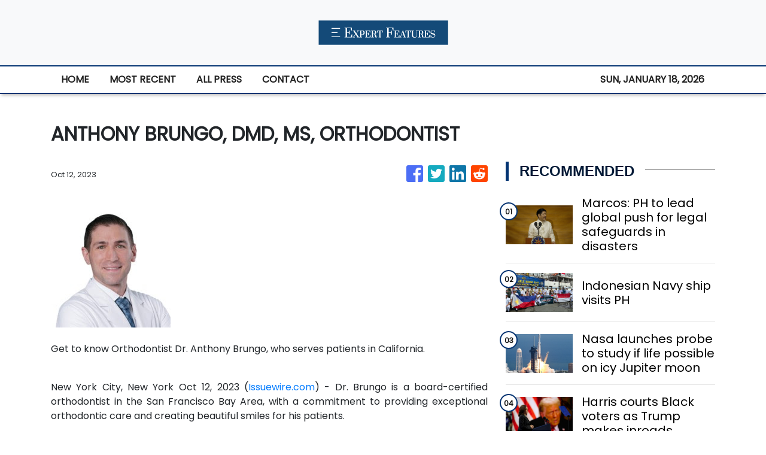

--- FILE ---
content_type: text/plain
request_url: https://www.google-analytics.com/j/collect?v=1&_v=j102&a=26265846&t=pageview&_s=1&dl=https%3A%2F%2Fexpertfeatures.com%2Fnews%2Fanthony-brungo-dmd-ms-orthodontist-%2F452578&ul=en-us%40posix&sr=1280x720&vp=1280x720&_u=IEBAAEABAAAAACAAI~&jid=548573442&gjid=612942091&cid=1387687763.1768721378&tid=UA-97456795-42&_gid=673148766.1768721378&_r=1&_slc=1&z=266887405
body_size: -451
content:
2,cG-LCG1BWHH9T